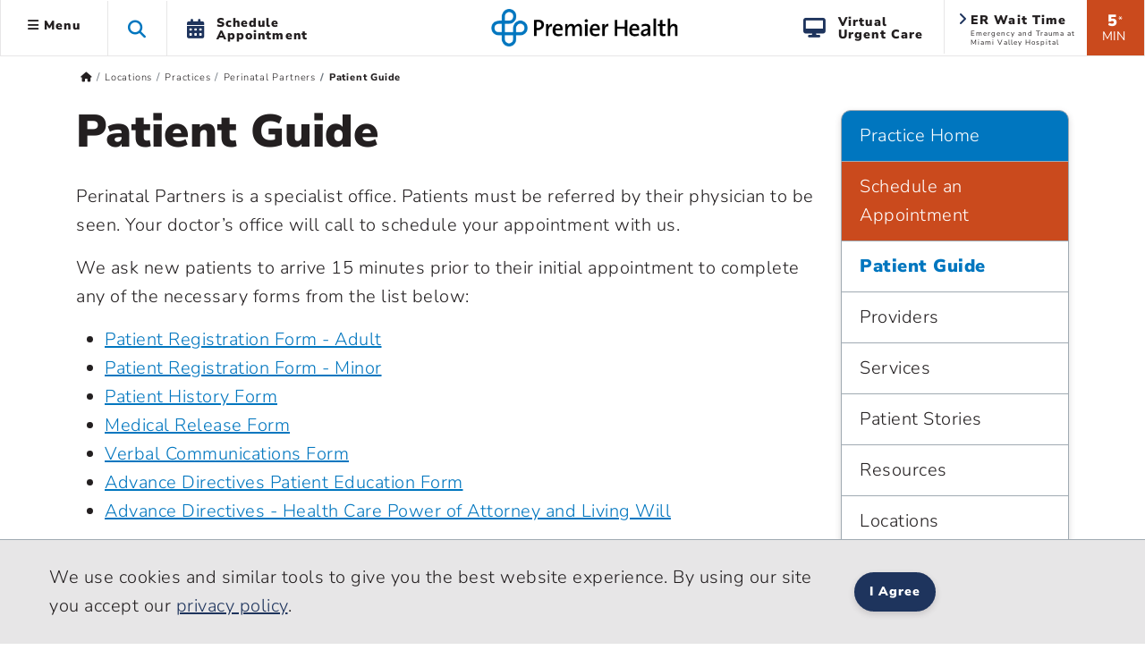

--- FILE ---
content_type: text/html; charset=utf-8
request_url: https://www.premierhealth.com/perinatal-partners/patient-guide
body_size: 22623
content:
 <!DOCTYPE html> <html lang="en" xmlns="http://www.w3.org/1999/xhtml"> <head> <meta charset="utf-8"> <meta name="viewport" content="width=device-width, initial-scale=1, viewport-fit=cover"> <title>
	Patient Guide - Perinatal Partners | Premier Health
</title> <meta name="format-detection" content="telephone=no"> <meta name="theme-color" content="#0076bf"> <meta http-equiv="X-UA-Compatible" content="IE=edge"> <meta name="silktide-cms" content="eyJlZGl0b3JVcmwiOiJodHRwczovL3d3dy5wcmVtaWVyaGVhbHRoLmNvbS9TaXRlZmluaXR5L2FkbWluYXBwL3BhZ2VzL3BlcmluYXRhbC1wYXJ0bmVycy9wYXRpZW50LWd1aWRlL0FjdGlvbi9FZGl0In0="> <link rel="preconnect" href="https://www.googletagmanager.com/"> <link rel="preconnect" href="https://www.google-analytics.com/"> <link rel="preconnect" href="https://js.monitor.azure.com/"> <link rel="preconnect" href="https://premierhealth.azureedge.net/"> <link rel="preconnect" href="https://perfanalytics.com/"> <link rel="preconnect" href="https://api.perfanalytics.com/"> <link rel="preconnect" href="https://a6147442509348864.cdn.optimizely.com/"> <link rel="dns-prefetch" href="https://www.googletagmanager.com/"> <link rel="dns-prefetch" href="https://www.google-analytics.com/"> <link rel="dns-prefetch" href="https://js.monitor.azure.com/"> <link rel="dns-prefetch" href="https://premierhealth.azureedge.net/"> <link rel="dns-prefetch" href="https://perfanalytics.com/"> <link rel="dns-prefetch" href="https://api.perfanalytics.com/"> <link rel="dns-prefetch" href="https://a6147442509348864.cdn.optimizely.com/"> <link rel="shortcut icon" sizes="196x196" href="/Content/Icons/favicon-196x196.png"> <link rel="icon" type="image/png" href="/Content/Icons/favicon-196x196.png" sizes="196x196" /> <link rel="icon" type="image/png" href="/Content/Icons/favicon-195.png" sizes="195x195"> <link rel="icon" type="image/png" href="/Content/Icons/favicon-96x96.png" sizes="96x96" /> <link rel="icon" type="image/png" href="/Content/Icons/favicon-32x32.png" sizes="32x32" /> <link rel="icon" type="image/png" href="/Content/Icons/favicon-16x16.png" sizes="16x16" /> <link rel="icon" type="image/png" href="/Content/Icons/favicon-128.png" sizes="128x128" /> <link rel="icon" type="image/png" href="/Content/Icons/favicon-96.png" sizes="96x96"> <link rel="apple-touch-icon-precomposed" sizes="57x57" href="/Content/Icons/apple-touch-icon-57x57.png" /> <link rel="apple-touch-icon-precomposed" sizes="114x114" href="/Content/Icons/apple-touch-icon-114x114.png" /> <link rel="apple-touch-icon-precomposed" sizes="72x72" href="/Content/Icons/apple-touch-icon-72x72.png" /> <link rel="apple-touch-icon-precomposed" sizes="144x144" href="/Content/Icons/apple-touch-icon-144x144.png" /> <link rel="apple-touch-icon-precomposed" sizes="60x60" href="/Content/Icons/apple-touch-icon-60x60.png" /> <link rel="apple-touch-icon-precomposed" sizes="120x120" href="/Content/Icons/apple-touch-icon-120x120.png" /> <link rel="apple-touch-icon-precomposed" sizes="76x76" href="/Content/Icons/apple-touch-icon-76x76.png" /> <link rel="apple-touch-icon-precomposed" sizes="152x152" href="/Content/Icons/apple-touch-icon-152x152.png" /> <link rel="apple-touch-icon-precomposed" sizes="180x180" href="/Content/Icons/favicon-180.png"> <link rel="apple-touch-icon" sizes="228x228" href="/Content/Icons/favicon-228.png"> <meta name="application-name" content="Premier Health" /> <meta name="msapplication-TileColor" content="#ffffff" /> <meta name="msapplication-TileImage" content="/Content/Icons/mstile-144x144.png" /> <meta name="msapplication-square70x70logo" content="/Content/Icons/mstile-70x70.png" /> <meta name="msapplication-square150x150logo" content="/Content/Icons/mstile-150x150.png" /> <meta name="msapplication-wide310x150logo" content="/Content/Icons/widetile.png" /> <meta name="msapplication-square310x310logo" content="/Content/Icons/mstile-310x310.png" /> <meta property="og:url" content="https://www.premierhealth.com/perinatal-partners/patient-guide" /> <link rel="canonical" href="https://www.premierhealth.com/perinatal-partners/patient-guide" /> <meta property="fb:app_id" content="126077234707751" /> <meta property="og:locale" content="en_US" /> <script type="text/javascript">
!(function (cfg){function e(){cfg.onInit&&cfg.onInit(i)}var S,u,D,t,n,i,C=window,x=document,w=C.location,I="script",b="ingestionendpoint",E="disableExceptionTracking",A="ai.device.";"instrumentationKey"[S="toLowerCase"](),u="crossOrigin",D="POST",t="appInsightsSDK",n=cfg.name||"appInsights",(cfg.name||C[t])&&(C[t]=n),i=C[n]||function(l){var d=!1,g=!1,f={initialize:!0,queue:[],sv:"7",version:2,config:l};function m(e,t){var n={},i="Browser";function a(e){e=""+e;return 1===e.length?"0"+e:e}return n[A+"id"]=i[S](),n[A+"type"]=i,n["ai.operation.name"]=w&&w.pathname||"_unknown_",n["ai.internal.sdkVersion"]="javascript:snippet_"+(f.sv||f.version),{time:(i=new Date).getUTCFullYear()+"-"+a(1+i.getUTCMonth())+"-"+a(i.getUTCDate())+"T"+a(i.getUTCHours())+":"+a(i.getUTCMinutes())+":"+a(i.getUTCSeconds())+"."+(i.getUTCMilliseconds()/1e3).toFixed(3).slice(2,5)+"Z",iKey:e,name:"Microsoft.ApplicationInsights."+e.replace(/-/g,"")+"."+t,sampleRate:100,tags:n,data:{baseData:{ver:2}},ver:4,seq:"1",aiDataContract:undefined}}var h=-1,v=0,y=["js.monitor.azure.com","js.cdn.applicationinsights.io","js.cdn.monitor.azure.com","js0.cdn.applicationinsights.io","js0.cdn.monitor.azure.com","js2.cdn.applicationinsights.io","js2.cdn.monitor.azure.com","az416426.vo.msecnd.net"],k=l.url||cfg.src;if(k){if((n=navigator)&&(~(n=(n.userAgent||"").toLowerCase()).indexOf("msie")||~n.indexOf("trident/"))&&~k.indexOf("ai.3")&&(k=k.replace(/(\/)(ai\.3\.)([^\d]*)$/,function(e,t,n){return t+"ai.2"+n})),!1!==cfg.cr)for(var e=0;e<y.length;e++)if(0<k.indexOf(y[e])){h=e;break}var i=function(e){var a,t,n,i,o,r,s,c,p,u;f.queue=[],g||(0<=h&&v+1<y.length?(a=(h+v+1)%y.length,T(k.replace(/^(.*\/\/)([\w\.]*)(\/.*)$/,function(e,t,n,i){return t+y[a]+i})),v+=1):(d=g=!0,o=k,c=(p=function(){var e,t={},n=l.connectionString;if(n)for(var i=n.split(";"),a=0;a<i.length;a++){var o=i[a].split("=");2===o.length&&(t[o[0][S]()]=o[1])}return t[b]||(e=(n=t.endpointsuffix)?t.location:null,t[b]="https://"+(e?e+".":"")+"dc."+(n||"services.visualstudio.com")),t}()).instrumentationkey||l.instrumentationKey||"",p=(p=p[b])?p+"/v2/track":l.endpointUrl,(u=[]).push((t="SDK LOAD Failure: Failed to load Application Insights SDK script (See stack for details)",n=o,r=p,(s=(i=m(c,"Exception")).data).baseType="ExceptionData",s.baseData.exceptions=[{typeName:"SDKLoadFailed",message:t.replace(/\./g,"-"),hasFullStack:!1,stack:t+"\nSnippet failed to load ["+n+"] -- Telemetry is disabled\nHelp Link: https://go.microsoft.com/fwlink/?linkid=2128109\nHost: "+(w&&w.pathname||"_unknown_")+"\nEndpoint: "+r,parsedStack:[]}],i)),u.push((s=o,t=p,(r=(n=m(c,"Message")).data).baseType="MessageData",(i=r.baseData).message='AI (Internal): 99 message:"'+("SDK LOAD Failure: Failed to load Application Insights SDK script (See stack for details) ("+s+")").replace(/\"/g,"")+'"',i.properties={endpoint:t},n)),o=u,c=p,JSON&&((r=C.fetch)&&!cfg.useXhr?r(c,{method:D,body:JSON.stringify(o),mode:"cors"}):XMLHttpRequest&&((s=new XMLHttpRequest).open(D,c),s.setRequestHeader("Content-type","application/json"),s.send(JSON.stringify(o))))))},a=function(e,t){g||setTimeout(function(){!t&&f.core||i()},500),d=!1},T=function(e){var n=x.createElement(I),e=(n.src=e,cfg[u]);return!e&&""!==e||"undefined"==n[u]||(n[u]=e),n.onload=a,n.onerror=i,n.onreadystatechange=function(e,t){"loaded"!==n.readyState&&"complete"!==n.readyState||a(0,t)},cfg.ld&&cfg.ld<0?x.getElementsByTagName("head")[0].appendChild(n):setTimeout(function(){x.getElementsByTagName(I)[0].parentNode.appendChild(n)},cfg.ld||0),n};T(k)}try{f.cookie=x.cookie}catch(p){}function t(e){for(;e.length;)!function(t){f[t]=function(){var e=arguments;d||f.queue.push(function(){f[t].apply(f,e)})}}(e.pop())}var r,s,n="track",o="TrackPage",c="TrackEvent",n=(t([n+"Event",n+"PageView",n+"Exception",n+"Trace",n+"DependencyData",n+"Metric",n+"PageViewPerformance","start"+o,"stop"+o,"start"+c,"stop"+c,"addTelemetryInitializer","setAuthenticatedUserContext","clearAuthenticatedUserContext","flush"]),f.SeverityLevel={Verbose:0,Information:1,Warning:2,Error:3,Critical:4},(l.extensionConfig||{}).ApplicationInsightsAnalytics||{});return!0!==l[E]&&!0!==n[E]&&(t(["_"+(r="onerror")]),s=C[r],C[r]=function(e,t,n,i,a){var o=s&&s(e,t,n,i,a);return!0!==o&&f["_"+r]({message:e,url:t,lineNumber:n,columnNumber:i,error:a,evt:C.event}),o},l.autoExceptionInstrumented=!0),f}(cfg.cfg),(C[n]=i).queue&&0===i.queue.length?(i.queue.push(e),i.trackPageView({})):e();})({
src: "https://js.monitor.azure.com/scripts/b/ai.3.gbl.min.js",
// name: "appInsights",
// ld: 0,
// useXhr: 1,
crossOrigin: "anonymous",
// onInit: null,
// cr: 0,
cfg: { // Application Insights Configuration
            connectionString: "InstrumentationKey=dea76b3a-307c-493a-bb6e-4dad45ea5cb3;IngestionEndpoint=https://eastus-8.in.applicationinsights.azure.com/;LiveEndpoint=https://eastus.livediagnostics.monitor.azure.com/"
        }
    });
    window.appInsights.trackPageView();
</script> <script>
    //Google
    (function (w, d, s, l, i) {
        w[l] = w[l] || []; w[l].push({
            'gtm.start':
                new Date().getTime(), event: 'gtm.js'
        }); var f = d.getElementsByTagName(s)[0],
            j = d.createElement(s), dl = l != 'dataLayer' ? '&l=' + l : ''; j.async = true; j.src =
                'https://www.googletagmanager.com/gtm.js?id=' + i + dl; f.parentNode.insertBefore(j, f);
    })(window, document, 'script', 'dataLayer', 'GTM-KH2DJS');
 

    //FreshPaint
    (function () { function p(r, e) { (e == null || e > r.length) && (e = r.length); for (var t = 0, a = new Array(e); t < e; t++)a[t] = r[t]; return a } function v(r) { if (Array.isArray(r)) return p(r) } function h(r) { if (typeof Symbol != "undefined" && r[Symbol.iterator] != null || r["@iterator"] != null) return Array.from(r) } function A() { throw new TypeError("Invalid attempt to spread non-iterable instance.\nIn order to be iterable, non-array objects must have a [Symbol.iterator]() method.") } function I(r, e) { if (r) { if (typeof r == "string") return p(r, e); var t = Object.prototype.toString.call(r).slice(8, -1); if (t === "Object" && r.constructor && (t = r.constructor.name), t === "Map" || t === "Set") return Array.from(t); if (t === "Arguments" || /^(?:Ui|I)nt(?:8|16|32)(?:Clamped)?Array$/.test(t)) return p(r, e) } } function y(r) { return v(r) || h(r) || I(r) || A() } var E = function (r, e) { if (!e.__SV) { try { var t, a, m = window.location, c = m.hash, x = function (n, o) { return t = n.match(new RegExp(o + "=([^&]*)")), t ? t[1] : null }; c && x(c, "fpState") && (a = JSON.parse(decodeURIComponent(x(c, "fpState"))), a.action === "fpeditor" && (window.sessionStorage.setItem("_fpcehash", c), history.replaceState(a.desiredHash || "", r.title, m.pathname + m.search))) } catch (S) { } e.__loaded = !1, e.config = !1, e.__SV = 2, window.freshpaint = new Proxy(e, { get: function (n, o) { return n[o] !== void 0 ? n[o] : o === "init" ? function (l, u, i) { var _, d; (_ = n)[d = "_i"] || (_[d] = []), n._i.push([l, u || {}, i || "freshpaint"]) } : function () { for (var l = arguments.length, u = new Array(l), i = 0; i < l; i++)u[i] = arguments[i]; var _ = [o].concat(y(u)); return n.push(_), new Proxy(_, { get: function (f, w) { return f[w] ? f[w] : function () { for (var b = arguments.length, g = new Array(b), s = 0; s < b; s++)g[s] = arguments[s]; f.length = 0, f.push([o].concat(y(u))), f.push([w].concat(y(g))) } } }) } } }) } }; E(document, window.freshpaint || []); })();
    freshpaint.init("3517d3a4-ca04-4550-aa91-6b324aad2933");
    freshpaint.page();

</script> <script src="https://freshpaint-cdn.com/js/3517d3a4-ca04-4550-aa91-6b324aad2933/freshpaint.js"></script> <link href="/ResourcePackages/Bootstrap5/assets/dist/css/main.min.css?package=Bootstrap5" rel="stylesheet" type="text/css" /><link href="/Content/Styles/PremierHealth.main.min.css?v=20260116&amp;package=Bootstrap5" rel="stylesheet" type="text/css" /><link href="/Content/Styles/bootstrap4-toggle.min.css?package=Bootstrap5" rel="stylesheet" type="text/css" /><link href="/Content/Fonts/FontAwesome/css/all.min.css?package=Bootstrap5" rel="stylesheet" type="text/css" /><link href="/Content/Fonts/PremierIcon/styles8.min.css?package=Bootstrap5" rel="stylesheet" type="text/css" /> <script type="text/javascript" src="https://cdn.optimizely.com/js/6147442509348864.js"></script><script type="text/javascript">
window.HYRO_WIDGET_ID = "0a5be277-36ff-4a37-8745-6bc9a9d4a5da"; (function() { const f = function() { const d = document; const l = d.createElement('script'); l.type = 'text/javascript'; l.async = true; l.src = 'https://api.airbud.io/widgets/widget.js?id='
 + window.HYRO_WIDGET_ID; const x = d.getElementsByTagName('script')[0]; x.parentNode.insertBefore(l, x); }; window.addEventListener('load', f, false); })();
</script><meta name="Generator" content="Sitefinity 15.4.8622.0 DX" /><meta property="og:title" content="Patient Guide - Perinatal Partners | Premier Health" /><meta property="og:description" content="Perinatal Partners specializes in providing obstetrical care for high-risk pregnancies. " /><meta property="og:image" content="https://www.premierhealth.com/Content/Icons/apple-touch-icon-228x228.png" /><meta property="og:image:height" content="228" /><meta property="og:image:width" content="228" /><meta property="og:image:alt" content="Premier Health" /><meta property="og:type" content="website" /><meta name="description" content="Perinatal Partners specializes in providing obstetrical care for high-risk pregnancies. " /></head> <body> <noscript> <iframe src="https://www.googletagmanager.com/ns.html?id=GTM-KH2DJS"
                height="0" width="0" style="display:none;visibility:hidden"></iframe> </noscript> <script src="/ScriptResource.axd?d=6DQe8ARl7A9TiuWej5ttCra3Skn203CZ6GuJ27Af6VU_d8tthtm2esmBUauUNcjbVlr25CI51brx_3WMWIFTdtW-XPMegVb2UaqTw_UwMUolgpOSQaSxrn2ov-k4PcMKglmD7c4PobgOomJvCd3_7kwX5rnS1Ih45agJi6C33kjmcEjx0&amp;t=ffffffff9fd99265" type="text/javascript"></script><script src="/ScriptResource.axd?d=74FHISOx3fOPKwLxL0RMYiCdfR6rJsro675aAjdvCE1CMarYiHuVuCI5BKzN0LYX5DcwcGo1vZGdCTU5PlJamiFwQe6Q-W72ATjIiwvEoBGmRrRxGIbb5JYtpEP1spyLhGTr_M94NUAue9YmBuBkgAhXVrik_o_R9YhwGiM1rJs0E4Lv0&amp;t=ffffffff9fd99265" type="text/javascript"></script> <style>
        .notification-container {
            margin-top: 1px;
        }

        .notification-warning {
            margin-top: -15px;
            margin-bottom: -15px;
            color: #fff;
        }

            .notification-warning, .notification-warning p {
                color: #fff;
                margin-bottom: 0;
            }
    </style> <header class="sticky-top"> <a href="#mainContent" class="skip">Skip to main content</a> <div class="sticky-schedule-app"> <a href="/patient-and-visitor-guide/patient-guide/schedule-your-appointment" class="  log-ga-from-nav" data-category="Global Nav" data-action="Click" data-label="Schedule Appointment Mobile" aria-label="Schedule Appointment Mobile"><i class="fas fa-calendar-alt"></i><span>Schedule Appointment</span></a> </div> <div class="container-fluid  "> <div class="row  align-items-center" style="border-bottom: #e7e6e7 1px solid; background-color: #fff; "> <div class="col-lg-5 col-3  header-left clearfix"> 


 
<ul class="nav main-menu ">
    <li id="siteMainMenuParent" class="nav-item dropdown  ">
        <a class="site-main-menu nav-link dropdown-toggle d-none d-lg-block log-ga-from-nav "    data-bs-toggle="dropdown" href="#" role="button" aria-haspopup="true" aria-expanded="false" data-category="Global Nav" data-action="Click" data-label="Hamburger" data-bs-reference="parent"><i id="main-menu-icon" class="fas fa-bars"></i> Menu</a>
        <a class="site-main-menu nav-link dropdown-toggle main-menu-mobile d-lg-none log-ga-from-nav "  data-bs-toggle="dropdown" href="#" role="button" aria-haspopup="true" aria-expanded="false" data-category="Global Nav" data-action="Click" data-label="Hamburger" aria-label="Menu" data-bs-reference="parent"><i class="fas fa-bars"></i></a>
        <div id="siteMainMenu" class="dropdown-menu text-left dropdown-menu-left">
        <a class="dropdown-item   log-ga-from-nav" href="/find-a-doctor/Home/find-a-doctor" target="_self" data-category="Main Site Menu" data-action="Click" data-label="Find a Doctor">Find a Doctor</a>
        <a class="dropdown-item   log-ga-from-nav" href="https://mychart.premierhealthpartners.org/mychart/" target="_self" data-category="Main Site Menu" data-action="Click" data-label="Go to MyChart">Go to MyChart</a>
        <a class="dropdown-item   log-ga-from-nav" href="/about-premier/contact-us" target="_self" data-category="Main Site Menu" data-action="Click" data-label="Contact Us">Contact Us</a>
        <a class="dropdown-item   log-ga-from-nav" href="/news-and-events/classes-and-events" target="_self" data-category="Main Site Menu" data-action="Click" data-label="Find a Class or Event">Find a Class or Event</a>
        <a class="dropdown-item   log-ga-from-nav" href="/patient-and-visitor-guide/patient-guide/costs-and-insurance/pay-my-bill" target="_self" data-category="Main Site Menu" data-action="Click" data-label="Pay My Bill">Pay My Bill</a>
        <a class="dropdown-item   log-ga-from-nav" href="/healthcare-professionals/physician-connect/refer-a-patient" target="_self" data-category="Main Site Menu" data-action="Click" data-label="Refer a Patient">Refer a Patient</a>
        <div class="dropdown-divider"></div>
        <a class="dropdown-item   log-ga-from-nav" href="/locations" target="_self" data-category="Main Site Menu" data-action="Click" data-label="Locations">Locations</a>
        <a class="dropdown-item   log-ga-from-nav" href="/services" target="_self" data-category="Main Site Menu" data-action="Click" data-label="Services">Services</a>
        <a class="dropdown-item   log-ga-from-nav" href="/patient-and-visitor-guide" target="_self" data-category="Main Site Menu" data-action="Click" data-label="Patient and Visitor Guide">Patient and Visitor Guide</a>
        <a class="dropdown-item   log-ga-from-nav" href="/your-health" target="_self" data-category="Main Site Menu" data-action="Click" data-label="Your Health">Your Health</a>
        <div class="dropdown-divider"></div>
        <a class="dropdown-item   log-ga-from-nav" href="/about-premier" target="_self" data-category="Main Site Menu" data-action="Click" data-label="About Premier Health">About Premier Health</a>
        <a class="dropdown-item   log-ga-from-nav" href="/news-and-events/news" target="_self" data-category="Main Site Menu" data-action="Click" data-label="News">News</a>
        <a class="dropdown-item   log-ga-from-nav" href="/about-premier/ways-to-help" target="_self" data-category="Main Site Menu" data-action="Click" data-label="Ways to Help">Ways to Help</a>
        <a class="dropdown-item   log-ga-from-nav" href="/healthcare-professionals" target="_self" data-category="Main Site Menu" data-action="Click" data-label="Health Care Professionals">Health Care Professionals</a>
        <a class="dropdown-item   log-ga-from-nav" href="/healthcare-professionals/careers" target="_self" data-category="Main Site Menu" data-action="Click" data-label="Careers">Careers</a>
        </div>
    </li>
    <li class="nav-item search-toggle   d-none d-lg-block" role="button" aria-label="Search this site">
        <span class="fa fa-search"></span>
    </li>
    <li class="nav-item dropdown schedule-appt h-100 d-none d-lg-block" role="button">
        <a href="/patient-and-visitor-guide/patient-guide/schedule-your-appointment" class="nav-link nav-schedule-appointment log-ga-from-nav" data-category="Global Nav" data-action="Click" data-label="Schedule Appt.">
            <div class="d-table-cell align-middle"><i class="fas fa-calendar-alt"></i></div>
            <div class="d-table-cell align-middle">Schedule<br>Appointment</div>
        </a>
    </li>
</ul>


<script>
    $('#siteMainMenuParent').on('show.bs.dropdown', function () {
        //console.log('open');
        $("#siteMainMenu").show();
        var menuWidth = document.getElementById("siteMainMenu").offsetWidth;
        $("#siteMainMenu").hide();
        //Since it doesn't seem possible to relate a popper to a specific element in BS5 data annotations, this will hack it
        setTimeout(function () {
            popperInstance = Popper.createPopper(document.querySelector("#topAttach"), document.querySelector("#siteMainMenu"), {
                modifiers: [
                    {
                        name: 'offset',
                        options: {
                            offset: [menuWidth/2, 2],
                        },
                    },
                ],
            });
            $("#siteMainMenu").show();

        },100);
        $('#main-menu-icon').removeClass('fa-bars');
        $('#main-menu-icon').addClass('fa-times'); 
        $("html, body").animate({ scrollTop: 0 }, 500);

    })

    $('#siteMainMenuParent').on('hide.bs.dropdown', function () {
        //console.log('close');
        $('#main-menu-icon').removeClass('fa-times'); 
        $('#main-menu-icon').addClass('fa-bars'); 
        $("#siteMainMenu").hide();
    })
    $('#siteMainMenuParent').on('click', function () {
        //console.log('close2');
        if (!$("#siteMainMenu").hasClass("show")) {
            $('#main-menu-icon').removeClass('fa-times'); 
        }
    })
</script>

 </div> <div class="col-lg-2 col-6  text-center"> 

<div >
    <div ><a href="/home"><img sf-image-responsive="true" src="https://premierhealth.azureedge.net/img/images/default-source/default-album/g_logo-1.png?sfvrsn=fc0096c1_4" alt="Premier Health | Home" class="logo" sf-size="3867"></a></div>
</div>



 </div> <div class="col-lg-5 col-3    header-right  clearfix"> 


    <div class="wait-min align-middle float-right text-center d-none d-lg-block log-ga-from-nav " data-bs-toggle="modal" data-bs-target="#LocationsModal" data-category="Global Nav" data-action="Click" data-label="ER Wait Time">
            <span>5</span><span class="disclaimer align-top">*</span><br /><span class="min">MIN</span>
    </div>
    <a href="#LocationsModal" data-bs-toggle="modal" data-bs-target="#LocationsModal" class="log-ga-from-nav  " data-category="Global Nav" data-action="Click" data-label="ER Wait Time">
        <div class="er-map align-middle float-right d-none d-lg-block wider animated fadeIn">
            <i class="fas fa-angle-right"></i>
            <p class="title">ER Wait Time</p>
            <p id="pAddr1" class="address">Emergency and Trauma at Miami Valley Hospital</p>
        </div>
    </a>

<div >
    <div ><a class="search-toggle search-toggle-mobile float-right d-lg-none" data-sf-ec-immutable="" aria-label="Search this site" role="button"><span class="fa fa-search"></span></a>
<ul class="nav main-menu float-right d-lg-block d-md-none"><li class="nav-item dropdown schedule-appt h-100 d-none d-lg-block"><a href="/patient-and-visitor-guide/patient-guide/virtual-care-options/virtual-urgent-care" data-category="Global Nav" data-label="Virtual Urgent Care" class="nav-link nav-schedule-appointment log-ga-from-nav" data-action="Click"><div class="d-table-cell align-middle"><em class="fa fa-desktop" style="padding-right: 12px; font-size: 22px; color: rgba(30, 52, 93, 1); padding-bottom: 2px"></em></div><div class="d-table-cell align-middle">Virtual<br data-sf-ec-immutable="">Urgent Care</div></a>
 </li></ul></div>
</div> </div> </div> </div> <div class="col-md-12 search-dropdown closed"> 


<link href="/Content/Styles/search.min.css" rel="stylesheet" />
<style>
    .homepage-global-search {
        font-size: 35px;
        line-height: 56px;
        top: 20px;
        position: absolute;
        z-index: 15;
        left: 25px;
    }

    .search-dropdown div div .homepage-global-search {
        left: -50px;
    }

    @media (max-width: 1000px) {
        .search-label {
            font-size: 24px !important;
            padding-left: 60px !important;
            padding-top: 30px !important;
        }

        .homepage-global-search {
            font-size: 24px !important;
        }
    }

    @media (max-width: 600px) {
        .homepage-global-search {
            top: 10px !important;
        }

        .global-search-box {
            padding-left: 60px !important;
        }

        .search-label {
            padding-left: 60px !important;
            padding-top: 15px !important;
            font-size: 20px !important;
        }
    }
</style>
<div class="search-wrapper">
    <div class="global-search">
        <span class="fa fa-search homepage-global-search"></span>
        <div class="search-label"></div>
        <input type="search" title="Search input"
               id="9f373934-caf4-4842-b14f-aedc334ca9b4" class="global-search-box"
               data-SearchType="Pop - Down Search" value=""
               autocomplete="off" aria-label="Search Box" />
        <span class="search-clear search-icon"><span class="left-cross"></span><span class="right-cross"></span></span>
        <div class="loading">
            <img src="/Content/images/loading.gif" alt="Loading"  loading="lazy"  />
        </div>
    </div>
    <div class="hcpSwitch" style="display: none;padding-top:25px;">
        <div class="form-check form-switch load-more filter-toggles" style="padding-bottom:0;">
            <input type="checkbox" class="form-check-input hcpToggle" role="switch" id="hcpToggle">
            <label class="custom-control-label" for="hcpToggle">I am a health care professional</label>
        </div>
    </div>
    <div class="autocomplete-result">
        <div class="did-you-mean" style="display: none;"></div>
        <div class="results">
            <div class="featured-results" style="display: none; height:fit-Content"></div>
            <div id="resultsRow1" class="content-type-results results-row-1"></div>
        </div>
        <div class="results">
            <div id="resultsRow2" class="content-type-results d-none no-featured-results results-row-2"></div>
            <input type="hidden" class="hiddenFlag" id="hiddenFlag" />
        </div>
        <div class="autocomplete-footer">
            <a href="/search?indexCatalogue=sitesearch" class="btn btn-orange">View All Results</a>
        </div>
    </div>
</div>
<input type="hidden" value="SiteSearch" id="indexName" />
<input type="hidden" id="sitesearch" value="SiteSearch" />
<input type="hidden" id="hcpsearch" value="" />
<input type="hidden" id="hasHCPIndex" value="false" />
 </div> </header> <div id="notification-container" class="  notification-container  "> <div class="notification-title"> <div class="max_min_button"> <span id="title" class="pr-2"></span> <i id="icon" aria-hidden="true" class="fa fa-minus-square"></i> </div> </div> <div id="notification-warning" class="notification-warning">
</div> </div> <script type="text/javascript">

            if (document.getElementById("notification-warning").innerHTML.trim() === "") {
                //  $(".notification-container").hide();
                document.getElementById("notification-container").style.display = "none";
            }
        </script> <main role="main" class="home bookmarkAnchor notHome" id="mainContent"> <div id="topAttach" style="width:0px;"></div> <div class="container"> <div class="row bread "> <div class="col-lg-12"> 


<div>
    <nav aria-label="Full path to the current page">
        <ol class="sf-breadscrumb breadcrumb">

                    <li class="breadcrumb-item">
                        <a href="/" aria-label="Premierhealth.com Home Page">
                                <span class='fas fa-home'></span>
                        </a>
                    </li>
                    <li class="breadcrumb-item">
                        <a href="/locations" aria-label="Home &gt; Locations">
Locations                        </a>
                    </li>
                    <li class="breadcrumb-item">
                        <a href="/locations/practices" aria-label="Home &gt; Locations &gt; Practices">
Practices                        </a>
                    </li>
                    <li class="breadcrumb-item">
                        <a href="/perinatal-partners" aria-label="Home &gt; Locations &gt; Practices &gt; Perinatal Partners">
Perinatal Partners                        </a>
                    </li>
                    <li class="breadcrumb-item active" aria-current="page">
Patient Guide                    </li>
            
        </ol>
    </nav>
</div>
<div>
    <div class=" breadcrumb-mobile-nav col-12">

    </div>
</div>
<script type="application/ld+json">{"@context":"https://schema.org/","@type":"BreadcrumbList","itemListElement":[{"@type":"ListItem","position":0,"name":"Home","item":"/"},{"@type":"ListItem","position":1,"name":"Locations","item":"/locations"},{"@type":"ListItem","position":2,"name":"Practices","item":"/locations/practices"},{"@type":"ListItem","position":3,"name":"Perinatal Partners","item":"/perinatal-partners"},{"@type":"ListItem","position":4,"name":"Patient Guide"}]}</script>
 </div> </div> <div class="row main"> <div class="col-lg-12"> 
<div class="row" data-sf-element="Row">
    <div id="MainContent_T7B890509001_Col00" class="sf_colsIn col-lg-9" data-sf-element="Column 1" data-placeholder-label="PracticeContent">
<div >
    <div ><h1>Patient Guide</h1><p>Perinatal Partners is a specialist office. Patients must be referred by their physician to be seen. Your doctor’s office will call to schedule your appointment with us.</p></div>
</div>
<div >
    <div ><p>We ask new patients to arrive 15 minutes prior to their initial appointment to complete any of the necessary forms from the list below:&nbsp;</p><ul><li><a href="/docs/default-source/premier-physician-network/phn-registration-form.pdf?sfvrsn=4f36e891_14" target="_blank">Patient Registration Form - Adult</a></li><li><a href="/docs/default-source/premier-physician-network/minor-registration-form.pdf?sfvrsn=58f80cc8_8" target="_blank">Patient Registration Form - Minor</a></li><li><a href="/docs/default-source/premier-physician-network/health-history-form-questionnaire.pdf?sfvrsn=62dee3ed_6">Patient History Form</a></li><li><a href="/docs/default-source/premier-physician-network/medical-release.pdf?sfvrsn=d24c94d4_21" target="_blank">Medical Release Form</a></li><li><a href="/docs/default-source/premier-physician-network/permission-verbal-communications_print-(1).pdf?sfvrsn=4e5cd95a_16" target="_blank">Verbal Communications Form</a></li><li><a href="/docs/default-source/premier-physician-network/advanced-directives.pdf?sfvrsn=141ca686_12" target="_blank">Advance Directives Patient Education Form</a></li><li><a href="https://www.ohiohospitals.org/News-Publications/Publications/Advance-Directives" target="_blank" data-sf-ec-immutable="" data-sf-marked="">Advance Directives - Health Care Power of Attorney and Living Will</a> </li></ul></div>
</div>
<div >
    <div ><p>To change or cancel your appointment, call the appropriate location at:</p><ul><li><strong>Miami Valley Hospital</strong>: <span class="telD">(937) 208-2516</span><a data-sf-ec-immutable="" class="telM" href="tel:937-208-2516">(937) 208-2516</a></li><li><strong>Miami Valley Hospital South</strong>: <span class="telD">(937) 424-9800</span><a data-sf-ec-immutable="" class="telM" href="tel:937-424-9800">(937) 424-9800</a></li><li><strong>Vandalia</strong>: <span class="telD">(937) 387-0930</span><a data-sf-ec-immutable="" class="telM" href="tel:937-387-0930">(937) 387-0930</a></li><li><strong>Perinatal Partners, Middletown</strong>: <span class="telD">(937) 439-0842</span><a data-sf-ec-immutable="" class="telM" href="tel:937-439-0842">(937) 439-0842</a></li><li><strong>Perinatal Partners, Mason</strong>: (937) 439-0842<a data-sf-ec-immutable="" class="telM" href="tel:937-439-0842">(937) 439-0842</a></li><li><strong>Perinatal Partners, Piqua</strong>:(937) 439-0842<a data-sf-ec-immutable="" class="telM" href="tel:937-439-0842">(937) 439-0842</a></li></ul><p>Established in 2000, Perinatal Partners is designed and staffed to provide a comprehensive array of services for all pregnancies and now stands as Dayton’s own, world-renowned expert in Maternal-Fetal Medicine. </p><p>Our board-certified specialists, nurses, sonographers, genetic counselors, administrative staff and dietitian are a team of skilled professionals dedicated to providing the answers you need. Prepared for high-risk pregnancies, we provide compassionate,
    expert care for all mothers so they and their babies can begin a healthy life together.</p><p>While our staff is always expanding our own depth of knowledge, Perinatal Partners is also focused on advancing medical education for others. Residents, interns and students pursuing careers in Maternal-Fetal Medicine, sonography, genetic counseling and
    nursing assist in providing care within the office and hospital settings.</p><p>In addition, our doctors are actively conducting clinical research, regularly publishing research papers and articles in national journals and medical publications.&nbsp; Dr. Sonek&nbsp;is a frequent lecturer on nuchal translucency, nasal bone screening
    and advances in prenatal diagnosis. He is currently presenting his new findings about prenatal ultrasound screening to the international medical community.</p><p>At Perinatal Partners, everything we do – from providing the answers you need, to conducting groundbreaking research, to supporting the future of Maternal-Fetal Medicine through medical education – is focused on keeping both mother and baby
    well throughout pregnancy. Most importantly, our team is dedicated to achieving a safe, successful delivery and welcoming a healthy child into the world.</p><h2>Perinatal Partners and Miami Valley Hospital are Pioneers in Maternal-Fetal Medicine</h2><p>If you are looking for the nation’s latest, leading-edge technology and the highly experienced professionals in <a data-sf-ec-immutable="" href="https://www.premierhealth.com/services/maternity/maternal-fetal-medicine">Maternal-Fetal Medicine (MFM)</a>,
 Miami Valley Hospital (MVH) is the place.</p><h2>What to Expect</h2><p>Please bring your insurance card and photo identification to your appointment. Any applicable co-pays are due at the time of service. If you are a self-pay patient, payment in full is required at the time of service.</p><h2>Billing &amp; Insurance</h2><p>Find a <a href="/patient-and-visitor-guide/patient-guide/costs-and-insurance/insurance">list of the major insurance plans accepted by most Premier Physician Network offices</a>.&nbsp; Perinatal Partners accepts most of these insurance plans.</p><p>Premier Physician Network customer service team is happy to answer any questions about billing and insurance you may have. Find detailed billing and insurance information in the&nbsp; <a href="/patient-and-visitor-guide/patient-guide/costs-and-insurance/billing">Premier Physician Network billing section</a>.</p><p>If you are self-pay, payment in full is expected at the time of service. We are able to offer a 25% prompt payment discount if payment is made at time of service.</p><p>We accept Visa, Mastercard, Discover and American Express. Please contact the Patient Accounts department at (937) 439-0842 ext. 105&nbsp;for additional information.</p><h2>Hospital Pre-Registration</h2><p>We encourage all mothers-to-be to pre-register for their birthing experiences. Taking the time to complete paperwork before you arrive to deliver your baby will make your check-in quicker, allowing us to have you in your room in less time. Pre-registration
    can be completed at your hospital's registration office or call <span class="telD">(937) 499-7364</span><a class="telM" href="tel:937-499-7364">(937) 499-7364</a> or <span class="telD">(855) 887-7364</span><a class="telM" href="tel:855-887-7364">(855) 887-7364</a>.</p></div>
</div>
    </div>
    <div id="MainContent_T7B890509001_Col01" class="sf_colsIn col-lg-3" data-sf-element="Column 2" data-placeholder-label="PracticeNav">


<div class="nav-container-right ">
    <nav>
        <div class="list-group list-group-root ">
        <div class="list-group-item list-group-item-action  list-group-item-primary list-nav-header  " title="Expand or collapse Perinatal Partners section ">
            <a class=" show-over-stretched-link list-nav-header-link " href="/perinatal-partners">Practice Home</a>
            <a id="togglenavigation" href="javascript:return false;" data-bs-toggle="collapse" data-bs-target=".list-nav-children" class="nav-toggle d-lg-none  stretched-link" aria-label="Expand or collapse Perinatal Partners section " role="button"><i class="nav-toggle fas fa-angle-left"></i>  </a>
        </div>
        <a class="list-group-item list-group-item-action list-nav-children  orange-link-background  log-ga-from-nav " href="/perinatal-partners/schedule-an-appointment" target="_self" title="Schedule an Appointment" data-category="Practice Nav" data-action="Perinatal Partners" data-label="Schedule an Appointment" aria-label="Practice Home > Schedule an Appointment ">Schedule an Appointment</a>
        <a class="list-group-item list-group-item-action list-nav-children active   log-ga-from-nav " href="/perinatal-partners/patient-guide" target="_self" title="Patient Guide" data-category="Practice Nav" data-action="Perinatal Partners" data-label="Patient Guide" aria-label="Practice Home > Patient Guide ">Patient Guide</a>
        <a class="list-group-item list-group-item-action list-nav-children    log-ga-from-nav " href="/perinatal-partners/providers" target="_self" title="Providers" data-category="Practice Nav" data-action="Perinatal Partners" data-label="Providers" aria-label="Practice Home > Providers ">Providers</a>
        <a class="list-group-item list-group-item-action list-nav-children    log-ga-from-nav " href="/perinatal-partners/services" target="_self" title="Services" data-category="Practice Nav" data-action="Perinatal Partners" data-label="Services" aria-label="Practice Home > Services ">Services</a>
        <a class="list-group-item list-group-item-action list-nav-children    log-ga-from-nav " href="/perinatal-partners/patient-stories" target="_self" title="Patient Stories" data-category="Practice Nav" data-action="Perinatal Partners" data-label="Patient Stories" aria-label="Practice Home > Patient Stories ">Patient Stories</a>
        <a class="list-group-item list-group-item-action list-nav-children    log-ga-from-nav " href="/perinatal-partners/resources" target="_self" title="Resources" data-category="Practice Nav" data-action="Perinatal Partners" data-label="Resources" aria-label="Practice Home > Resources ">Resources</a>
        <a class="list-group-item list-group-item-action list-nav-children    log-ga-from-nav " href="/perinatal-partners/locations" target="_self" title="Locations" data-category="Practice Nav" data-action="Perinatal Partners" data-label="Locations" aria-label="Practice Home > Locations ">Locations</a>
        <a class="list-group-item list-group-item-action list-nav-children    log-ga-from-nav " href="/perinatal-partners/contact-us" target="_self" title="Contact Us" data-category="Practice Nav" data-action="Perinatal Partners" data-label="Contact Us" aria-label="Practice Home > Contact Us ">Contact Us</a>
        </div>
    </nav>
</div>




<script>
    $(function () {
        var breakpoint = {};
        var currentBreakpoint;
        breakpoint.refreshValue = function () {
            this.value = window.getComputedStyle(document.querySelector('body'), ':before').getPropertyValue('content').replace(/\"/g, '');
        };

        var navigation = $(".nav-container-right");
        var sidebar = $(".nav-container-right").parents(".sf_colsIn")[0];
        var breadcrumb = $("div.breadcrumb-mobile-nav");

        $(window).resize(function () {
            breakpoint.refreshValue();

            if (currentBreakpoint != breakpoint.value) {
                currentBreakpoint = breakpoint.value;

                // nav and then buttons, and then full width
                if (breakpoint.value == 'mobile') {
                    $(breadcrumb).append($(navigation));
                    $(".list-nav-children ").addClass("collapse");
                    $(".list-nav-children ").removeClass("show");
                    $('.list-group.list-group-root > .list-group-item:first-child ').attr('style', ' border-bottom-left-radius: 11px; border-bottom-right-radius: 11px;  ');
                }
                else if (breakpoint.value == 'desktop') {
                    $(sidebar).append($(navigation));
                    $(".list-nav-children ").addClass("show");
                    $("#togglenavigation i.nav-toggle").removeClass("fa-angle-down");
                    $("#togglenavigation i.nav-toggle").addClass("fa-angle-left");
                    $('.list-group.list-group-root > .list-group-item:first-child ').attr('style', '   ');
                }
            }
        }).resize();
    });

    $('.list-nav-children').on('shown.bs.collapse', function () {
        $("#togglenavigation i.nav-toggle").removeClass("fa-angle-left");
        $("#togglenavigation i.nav-toggle").addClass("fa-angle-down");
        $('.list-group.list-group-root > .list-group-item:first-child ').attr('style', '   ');
    });

    $('.list-nav-children').on('hidden.bs.collapse', function () {
        $("#togglenavigation i.nav-toggle").removeClass("fa-angle-down");
        $("#togglenavigation i.nav-toggle").addClass("fa-angle-left");
        $('.list-group.list-group-root > .list-group-item:first-child ').attr('style', ' border-bottom-left-radius: 11px; border-bottom-right-radius: 11px;  ');
    });
</script>
    </div>
</div>
 </div> </div> </div> </main> <footer> <div class="container-fluid"> <div class="row "> <div class="col-lg-4  col-md-12   footer-actions"> 
<div id="FooterLeft_T67644C15022_Col00" class="sf_colsIn container text-center" data-sf-element="Container" data-placeholder-label="Container">
<div >
    <div ><a href="/home"><img sf-image-responsive="true" src="https://premierhealth.azureedge.net/img/images/default-source/default-album/g_logo-1.png?sfvrsn=fc0096c1_4" alt="Premier Health | Home" class="mw-100 h-auto logo-footer" sf-size="3867"></a> </div>
</div>
</div>
<div id="FooterLeft_T67644C15021_Col00" class="sf_colsIn container disclaimer" data-sf-element="Container" data-placeholder-label="Container">
<style>

    @media (max-width: 769px) {
        .wait-map.practice-location.location-search-result {
            text-align: center !important;
        }
    }
</style>
    <div class="container-fluid">

        <div class="wait-result">
            <div class="row pl-3">

                <a href="#LocationsModal" data-bs-toggle="modal" data-bs-target="#LocationsModal" class="log-ga-from-nav  " data-category="Footer" data-action="Click" data-label="ER Wait Time">
                    <div class="er-map align-middle  border-0" style="cursor:pointer;margin-left:auto;margin-right:auto;padding-left:0;">
                        <i class="fas fa-map-marker-alt"></i>
                        <p class="title">Set Your Location</p>
                    </div>
                </a>
            </div>
            <div class="row pl-3">
                <div class="col-7 disclaimer">
                            <a href="/services/emergency-and-trauma/emergency-services/miami-valley-hospital-emergency-centers">
                                Miami Valley Hospital Emergency and Level I Trauma Center
                            </a>
                        <div>
                            One Wyoming St.<br />Dayton, OH  45409
                        </div>
                        <span class="telD">(937) 208-8775</span>
                        <a href="tel:937-208-8775" class="telM">
                            (937) 208-8775
                        </a>
                </div>
                <div class="col-5 text-left">
                    <span class="label">
                        ER Wait Time:
                    </span><br />
                    <div class="wait-min align-middle float-left text-center d-lg-block log-ga-from-nav" data-bs-toggle="modal" data-bs-target="#LocationsModal" data-category="Footer" data-action="Click" data-label="ER Wait Time">

                            <span>5</span><span class="disclaimer align-top">*</span><br /><span class="min">MIN</span>
                    </div>
                </div>
            </div>
        </div>
        <div class="row">
            <div class="col-12 text-left">
                <a href="/services/emergency-and-trauma/locations-and-wait-times" class="view-service-link log-ga-from-nav" data-category="Footer" data-action="Click" data-label="View All ER Locations">View All ER Locations <i class="fas fa-angle-right"></i></a>
            </div>
        </div>
        <div class="row">
            <div class="col-12">
                <p class="disclaimer">
                    *The current wait time is an estimated wait time before a person sees a physician and is not a guarantee. It is based on patient activity (how many patients are being treated and the severity of their injuries) within the last hour, and it is subject
                    to change at any moment. <span class="warning">If you are experiencing an emergency, call 911.</span>
                </p>
                <p class="disclaimer  ">
                    Current wait times as of: 1/31/2026  6:40 PM
                </p>
            </div>
        </div>
    </div>

<div class="modal fade" id="LocationsModal" tabindex="-1" role="dialog" aria-labelledby="LocationsModalLabel" aria-hidden="true">
    <div class="modal-dialog modal-dialog-centered" role="document">
        <div class="modal-content">
            <div class="modal-header">
                <h2 class="modal-title" id="LocationsModalLabel" style="font-size: 22px !important">Emergency Center Wait Times</h2>
                <button type="button" class="close" data-bs-dismiss="modal" aria-label="Close">
                    <span aria-hidden="true" class="font-weight-bold">&times;</span>
                </button>
            </div>
            <div class="modal-body">
                <form method="post">
                    <div class="row location-search-results" style="padding-left:15px; padding-right:15px;">

                            <div class="col-md-6 wait-map practice-location location-search-result " data-index="0" data-sort="0">
                                    <img class="imgHeight" src='https://premierhealth.azureedge.net/img/images/default-source/default-album/atrium-m.tmb-small.webp?sfvrsn=29924b72_11' alt='Emergency and Trauma care at Atrium Medical Center located at One Medical Center Drive Middletown, Ohio 45005' loading='lazy' />
                                <input class="nameSort" type="hidden" value="Emergency and Trauma at Atrium Medical Center" />
                                <div class="info WTInfo">
                                    <div>
                                            <a href="/services/emergency-and-trauma/emergency-services/atrium-medical-center&#39;s-emergency-trauma-center" class="log-ga-from-nav " data-category="Wait Times Modal" data-action="Page Link" data-label="Atrium Medical Center Emergency and Level III Trauma Center">
                                                Atrium Medical Center Emergency and Level III Trauma Center
                                            </a>
                                    </div>

                                    <a class="address log-ga-from-nav" target="_blank" href="https://www.google.com/maps/search/One Medical Center Dr. Middletown, OH 45005" data-category="Wait Times Modal" data-action="Map Link" data-label="Atrium Medical Center Emergency and Level III Trauma Center">
                                        One Medical Center Dr.<br />Middletown, OH  45005
                                    </a>
                                    <div class="phone">
                                        <span class="telD">(513) 974-5017</span>
                                        <a href="tel:513-974-5017" class="telM">
                                            (513) 974-5017
                                        </a>
                                    </div>

                                    <div class="wait">
                                        Current Wait Time <span class="text-nowrap">4 Minutes<span class="warn">*</span></span>
                                    </div>
                                        <div class="mt-1 mb-1 font-weight-normal">Open 24 Hours</div>
                                </div>
                                <br />
                                <center>
                                        <input type="submit" name='BtnLocation_0' value="Set Default Location" class="btn btn-blue log-ga-from-nav" onclick="setERCookie('10400010050');this.form.submit();" data-bs-dismiss="modal" data-category="Wait Times Modal" data-action="Set Default Location" data-label="Atrium Medical Center Emergency and Level III Trauma Center" />

                                        <button type="button" class="btn btn-orange btn-omw log-ga-from-nav " style="margin-top:15px;" title="Let the Emergency and Trauma at Atrium Medical Center know you are on your way." onclick="bookOnlineER('10400010050');  return false;" data-backdrop="static">
                                            I'm On My Way
                                        </button>
                                </center>
                            </div>
                            <div class="col-md-6 wait-map practice-location location-search-result " data-index="1" data-sort="0">
                                    <img class="imgHeight" src='https://premierhealth.azureedge.net/img/images/default-source/default-album/4940cottonville-m-1.tmb-small.webp?sfvrsn=c86dc5db_12' alt='Emergency care at Miami Valley Hospital Jamestown Emergency Center 4940 Cottonville Road Jamestown Ohio, 45335' loading='lazy' />
                                <input class="nameSort" type="hidden" value="Emergency Center in Jamestown" />
                                <div class="info WTInfo">
                                    <div>
                                            <a href="/services/emergency-and-trauma/emergency-services/miami-valley-hospital-emergency-centers" class="log-ga-from-nav " data-category="Wait Times Modal" data-action="Page Link" data-label="Emergency Services at Miami Valley Hospital Jamestown Emergency Center">
                                                Emergency Services at Miami Valley Hospital Jamestown Emergency Center
                                            </a>
                                    </div>

                                    <a class="address log-ga-from-nav" target="_blank" href="https://www.google.com/maps/search/4940 Cottonville Road Jamestown, OH 45335" data-category="Wait Times Modal" data-action="Map Link" data-label="Emergency Services at Miami Valley Hospital Jamestown Emergency Center">
                                        4940 Cottonville Road<br />Jamestown, OH  45335
                                    </a>
                                    <div class="phone">
                                        <span class="telD">(937) 374-5280</span>
                                        <a href="tel:937-374-5280" class="telM">
                                            (937) 374-5280
                                        </a>
                                    </div>

                                    <div class="wait">
                                        Current Wait Time <span class="text-nowrap">No Wait<span class="warn">*</span></span>
                                    </div>
                                        <div class="mt-1 mb-1 font-weight-normal">Open 24 Hours</div>
                                </div>
                                <br />
                                <center>
                                        <input type="submit" name='BtnLocation_1' value="Set Default Location" class="btn btn-blue log-ga-from-nav" onclick="setERCookie('100025002');this.form.submit();" data-bs-dismiss="modal" data-category="Wait Times Modal" data-action="Set Default Location" data-label="Emergency Services at Miami Valley Hospital Jamestown Emergency Center" />

                                        <button type="button" class="btn btn-orange btn-omw log-ga-from-nav " style="margin-top:15px;" title="Let the Emergency Center in Jamestown know you are on your way." onclick="bookOnlineER('100025002');  return false;" data-backdrop="static">
                                            I'm On My Way
                                        </button>
                                </center>
                            </div>
                            <div class="col-md-6 wait-map practice-location location-search-result " data-index="2" data-sort="0">
                                    <img class="imgHeight" src='https://premierhealth.azureedge.net/img/images/default-source/default-album/m-w-tra73571-austinec_stckbl(1)-1.tmb-small.webp?sfvrsn=e8c643c4_22' alt='Emergency Center in Miamisburg, 300 Austin West Boulevard Miamisburg, Ohio 45342' loading='lazy' />
                                <input class="nameSort" type="hidden" value="Emergency Center in Miamisburg" />
                                <div class="info WTInfo">
                                    <div>
                                            <a href="/services/emergency-and-trauma/emergency-services/miami-valley-hospital-emergency-centers" class="log-ga-from-nav " data-category="Wait Times Modal" data-action="Page Link" data-label="Miami Valley Hospital Austin Boulevard Emergency Center">
                                                Miami Valley Hospital Austin Boulevard Emergency Center
                                            </a>
                                    </div>

                                    <a class="address log-ga-from-nav" target="_blank" href="https://www.google.com/maps/search/300 Austin West Blvd. Miamisburg, OH 45342" data-category="Wait Times Modal" data-action="Map Link" data-label="Miami Valley Hospital Austin Boulevard Emergency Center">
                                        300 Austin West Blvd.<br />Miamisburg, OH  45342
                                    </a>
                                    <div class="phone">
                                        <span class="telD">(937) 388-7965</span>
                                        <a href="tel:937-388-7965" class="telM">
                                            (937) 388-7965
                                        </a>
                                    </div>

                                    <div class="wait">
                                        Current Wait Time <span class="text-nowrap">2 Minutes<span class="warn">*</span></span>
                                    </div>
                                        <div class="mt-1 mb-1 font-weight-normal">Open 24 Hours</div>
                                </div>
                                <br />
                                <center>
                                        <input type="submit" name='BtnLocation_2' value="Set Default Location" class="btn btn-blue log-ga-from-nav" onclick="setERCookie('1000160018');this.form.submit();" data-bs-dismiss="modal" data-category="Wait Times Modal" data-action="Set Default Location" data-label="Miami Valley Hospital Austin Boulevard Emergency Center" />

                                        <button type="button" class="btn btn-orange btn-omw log-ga-from-nav " style="margin-top:15px;" title="Let the Emergency Center in Miamisburg know you are on your way." onclick="bookOnlineER('1000160018');  return false;" data-backdrop="static">
                                            I'm On My Way
                                        </button>
                                </center>
                            </div>
                            <div class="col-md-6 wait-map practice-location location-search-result " data-index="3" data-sort="0">
                                    <img class="imgHeight" src='https://premierhealth.azureedge.net/img/images/default-source/default-album/p-w-tra23630-2400_lakeview_dr_er_beavercreek_760x427.tmb-small.webp?sfvrsn=e0df65e9_8' alt='' loading='lazy' />
                                <input class="nameSort" type="hidden" value="Miami Valley Hospital Beavercreek Emergency Center" />
                                <div class="info WTInfo">
                                    <div>
                                            <a href="/services/emergency-and-trauma/emergency-services/miami-valley-hospital-emergency-centers/beavercreek-emergency-center" class="log-ga-from-nav " data-category="Wait Times Modal" data-action="Page Link" data-label="Miami Valley Hospital Beavercreek Emergency Center">
                                                Miami Valley Hospital Beavercreek Emergency Center
                                            </a>
                                    </div>

                                    <a class="address log-ga-from-nav" target="_blank" href="https://www.google.com/maps/search/2400 Lakeview Dr. Beavercreek, OH 45431" data-category="Wait Times Modal" data-action="Map Link" data-label="Miami Valley Hospital Beavercreek Emergency Center">
                                        2400 Lakeview Dr.<br />Beavercreek, OH  45431
                                    </a>
                                    <div class="phone">
                                        <span class="telD">(937) 797-6400</span>
                                        <a href="tel:937-797-6400" class="telM">
                                            (937) 797-6400
                                        </a>
                                    </div>

                                    <div class="wait">
                                        Current Wait Time <span class="text-nowrap">6 Minutes<span class="warn">*</span></span>
                                    </div>
                                        <div class="mt-1 mb-1 font-weight-normal">Open 24 Hours</div>
                                </div>
                                <br />
                                <center>
                                        <input type="submit" name='BtnLocation_3' value="Set Default Location" class="btn btn-blue log-ga-from-nav" onclick="setERCookie('100010010');this.form.submit();" data-bs-dismiss="modal" data-category="Wait Times Modal" data-action="Set Default Location" data-label="Miami Valley Hospital Beavercreek Emergency Center" />

                                        <button type="button" class="btn btn-orange btn-omw log-ga-from-nav " style="margin-top:15px;" title="Let the Miami Valley Hospital Beavercreek Emergency Center know you are on your way." onclick="bookOnlineER('100010010');  return false;" data-backdrop="static">
                                            I'm On My Way
                                        </button>
                                </center>
                            </div>
                            <div class="col-md-6 wait-map practice-location location-search-result " data-index="4" data-sort="0">
                                    <img class="imgHeight" src='https://premierhealth.azureedge.net/img/images/default-source/default-album/mvh-m.tmb-small.webp?sfvrsn=b949b52b_11' alt='Emergency and Trauma care at Miami Valley Hospital 1 Wyoming Street Dayton, Ohio 45409' loading='lazy' />
                                <input class="nameSort" type="hidden" value="Emergency and Trauma at Miami Valley Hospital" />
                                <div class="info WTInfo">
                                    <div>
                                            <a href="/services/emergency-and-trauma/emergency-services/miami-valley-hospital-emergency-centers" class="log-ga-from-nav " data-category="Wait Times Modal" data-action="Page Link" data-label="Miami Valley Hospital Emergency and Level I Trauma Center">
                                                Miami Valley Hospital Emergency and Level I Trauma Center
                                            </a>
                                    </div>

                                    <a class="address log-ga-from-nav" target="_blank" href="https://www.google.com/maps/search/One Wyoming St. Dayton, OH 45409" data-category="Wait Times Modal" data-action="Map Link" data-label="Miami Valley Hospital Emergency and Level I Trauma Center">
                                        One Wyoming St.<br />Dayton, OH  45409
                                    </a>
                                    <div class="phone">
                                        <span class="telD">(937) 208-8775</span>
                                        <a href="tel:937-208-8775" class="telM">
                                            (937) 208-8775
                                        </a>
                                    </div>

                                    <div class="wait">
                                        Current Wait Time <span class="text-nowrap">5 Minutes<span class="warn">*</span></span>
                                    </div>
                                        <div class="mt-1 mb-1 font-weight-normal">Open 24 Hours</div>
                                </div>
                                <br />
                                <center>
                                        <input type="button" name='BtnLocation_4' value="My Default Location" class="btn btn-primary btn-cta-blue btn-default-wait disabled" disabled="disabled" style="opacity: 1.65;border-color: #1e345d;">

                                        <button type="button" class="btn btn-orange btn-omw log-ga-from-nav " style="margin-top:15px;" title="Let the Emergency and Trauma at Miami Valley Hospital know you are on your way." onclick="bookOnlineER('10100004001');  return false;" data-backdrop="static">
                                            I'm On My Way
                                        </button>
                                </center>
                            </div>
                            <div class="col-md-6 wait-map practice-location location-search-result " data-index="5" data-sort="0">
                                    <img class="imgHeight" src='https://premierhealth.azureedge.net/img/images/default-source/default-album/9000nmain-m.tmb-small.webp?sfvrsn=2dfd578a_12' alt='Emergency Center care at Miami Valley Hospital North Campus 9000 North Main Street Englewood, Ohio' loading='lazy' />
                                <input class="nameSort" type="hidden" value="Emergency Center at Miami Valley Hospital North&amp;nbsp;" />
                                <div class="info WTInfo">
                                    <div>
                                            <a href="/services/emergency-and-trauma/emergency-services/miami-valley-hospital-emergency-centers" class="log-ga-from-nav " data-category="Wait Times Modal" data-action="Page Link" data-label="Miami Valley Hospital North Campus Emergency Center">
                                                Miami Valley Hospital North Campus Emergency Center
                                            </a>
                                    </div>

                                    <a class="address log-ga-from-nav" target="_blank" href="https://www.google.com/maps/search/9000 N. Main St. Englewood, OH 45415" data-category="Wait Times Modal" data-action="Map Link" data-label="Miami Valley Hospital North Campus Emergency Center">
                                        9000 N. Main St.<br />Englewood, OH  45415
                                    </a>
                                    <div class="phone">
                                        <span class="telD">(937) 734-9500</span>
                                        <a href="tel:937-734-9500" class="telM">
                                            (937) 734-9500
                                        </a>
                                    </div>

                                    <div class="wait">
                                        Current Wait Time <span class="text-nowrap">26 Minutes<span class="warn">*</span></span>
                                    </div>
                                        <div class="mt-1 mb-1 font-weight-normal">Open 24 Hours</div>
                                </div>
                                <br />
                                <center>
                                        <input type="submit" name='BtnLocation_5' value="Set Default Location" class="btn btn-blue log-ga-from-nav" onclick="setERCookie('11000000013');this.form.submit();" data-bs-dismiss="modal" data-category="Wait Times Modal" data-action="Set Default Location" data-label="Miami Valley Hospital North Campus Emergency Center" />

                                        <button type="button" class="btn btn-orange btn-omw log-ga-from-nav " style="margin-top:15px;" title="Let the Emergency Center at Miami Valley Hospital North&amp;nbsp; know you are on your way." onclick="bookOnlineER('11000000013');  return false;" data-backdrop="static">
                                            I'm On My Way
                                        </button>
                                </center>
                            </div>
                            <div class="col-md-6 wait-map practice-location location-search-result " data-index="6" data-sort="0">
                                    <img class="imgHeight" src='https://premierhealth.azureedge.net/img/images/default-source/default-album/2400miamivalley-m-1.tmb-small.webp?sfvrsn=843ef6ec_12' alt='Level 3 Trauma care at Miami Valley Hospital South Campus 2400 Miami Valley Drive Centerville, Ohio 45459' loading='lazy' />
                                <input class="nameSort" type="hidden" value="Emergency Department at Miami Valley Hospital South" />
                                <div class="info WTInfo">
                                    <div>
                                            <a href="/services/emergency-and-trauma/emergency-services/miami-valley-hospital-emergency-centers" class="log-ga-from-nav " data-category="Wait Times Modal" data-action="Page Link" data-label="Miami Valley Hospital South Campus Emergency Center">
                                                Miami Valley Hospital South Campus Emergency Center
                                            </a>
                                    </div>

                                    <a class="address log-ga-from-nav" target="_blank" href="https://www.google.com/maps/search/2400 Miami Valley Dr. Centerville, OH 45459" data-category="Wait Times Modal" data-action="Map Link" data-label="Miami Valley Hospital South Campus Emergency Center">
                                        2400 Miami Valley Dr.<br />Centerville, OH  45459
                                    </a>
                                    <div class="phone">
                                        <span class="telD">(937) 438-2205</span>
                                        <a href="tel:937-438-2205" class="telM">
                                            (937) 438-2205
                                        </a>
                                    </div>

                                    <div class="wait">
                                        Current Wait Time <span class="text-nowrap">14 Minutes<span class="warn">*</span></span>
                                    </div>
                                        <div class="mt-1 mb-1 font-weight-normal">Open 24 Hours</div>
                                </div>
                                <br />
                                <center>
                                        <input type="submit" name='BtnLocation_6' value="Set Default Location" class="btn btn-blue log-ga-from-nav" onclick="setERCookie('11500000013');this.form.submit();" data-bs-dismiss="modal" data-category="Wait Times Modal" data-action="Set Default Location" data-label="Miami Valley Hospital South Campus Emergency Center" />

                                        <button type="button" class="btn btn-orange btn-omw log-ga-from-nav " style="margin-top:15px;" title="Let the Emergency Department at Miami Valley Hospital South know you are on your way." onclick="bookOnlineER('11500000013');  return false;" data-backdrop="static">
                                            I'm On My Way
                                        </button>
                                </center>
                            </div>
                            <div class="col-md-6 wait-map practice-location location-search-result " data-index="7" data-sort="0">
                                    <img class="imgHeight" src='https://premierhealth.azureedge.net/img/images/default-source/default-album/3130ncr25a-m-1.tmb-small.webp?sfvrsn=c61cd3f_13' alt='Level 3 Trauma center located at Upper Valley Medical Center 3130 North County Road 25A Troy, OH 45373' loading='lazy' />
                                <input class="nameSort" type="hidden" value="Emergency Department at Upper Valley Medical Center" />
                                <div class="info WTInfo">
                                    <div>
                                            <a href="/services/emergency-and-trauma/emergency-services/upper-valley-medical-center&#39;s-emergency-department" class="log-ga-from-nav " data-category="Wait Times Modal" data-action="Page Link" data-label="Upper Valley Medical Center Emergency and Level III Trauma Center">
                                                Upper Valley Medical Center Emergency and Level III Trauma Center
                                            </a>
                                    </div>

                                    <a class="address log-ga-from-nav" target="_blank" href="https://www.google.com/maps/search/3130 N. County Road 25A Troy, OH 45373" data-category="Wait Times Modal" data-action="Map Link" data-label="Upper Valley Medical Center Emergency and Level III Trauma Center">
                                        3130 N. County Road 25A<br />Troy, OH  45373
                                    </a>
                                    <div class="phone">
                                        <span class="telD">(937) 440-4774</span>
                                        <a href="tel:937-440-4774" class="telM">
                                            (937) 440-4774
                                        </a>
                                    </div>

                                    <div class="wait">
                                        Current Wait Time <span class="text-nowrap">4 Minutes<span class="warn">*</span></span>
                                    </div>
                                        <div class="mt-1 mb-1 font-weight-normal">Open 24 Hours</div>
                                </div>
                                <br />
                                <center>
                                        <input type="submit" name='BtnLocation_7' value="Set Default Location" class="btn btn-blue log-ga-from-nav" onclick="setERCookie('10600001042');this.form.submit();" data-bs-dismiss="modal" data-category="Wait Times Modal" data-action="Set Default Location" data-label="Upper Valley Medical Center Emergency and Level III Trauma Center" />

                                        <button type="button" class="btn btn-orange btn-omw log-ga-from-nav " style="margin-top:15px;" title="Let the Emergency Department at Upper Valley Medical Center know you are on your way." onclick="bookOnlineER('10600001042');  return false;" data-backdrop="static">
                                            I'm On My Way
                                        </button>
                                </center>
                            </div>
                    </div>
                </form>
            </div>
            <div class="modal-footer text-center d-inline-block">
                <a role="button" class="btn btn-secondary log-ga-from-nav" href="/services/emergency-and-trauma/locations-and-wait-times" data-category="Wait Times Modal" data-action="View in Map" data-label="All Locations">View in Map</a>
                <a role="button" class="btn btn-primary mobileButton" href="#" data-bs-dismiss="modal">Close</a>
            </div>
        </div>
    </div>
</div>
<script>
    function bookOnlineER(_locationId) {
        var myChartUrl = decorateUrlER("https://mychart.premierhealthpartners.org/mychart/Scheduling/OnMyWay?selDepId=" + _locationId);
        window.open(myChartUrl, "_blank");
    }
    function decorateUrlER(urlString) {
        var ga = window[window['GoogleAnalyticsObject']];
        var tracker;
        if (ga && typeof ga.getAll === 'function') {
            tracker = ga.getAll()[0]; // Uses the first tracker created on the page
            urlString = (new window.gaplugins.Linker(tracker)).decorate(urlString);
        }
        return urlString;
    }

</script>
    <script type="text/javascript">

    $(document).ready(function () {
        var defaultERLocation = "10100004001";
        getERCookie(defaultERLocation);
    });
    </script>






<style>

    .blue-foot {
        text-align: right;
        padding-right: 15px;
        padding-bottom: 15px;
        margin-top: -15px;
    }

        .blue-foot a {
            color: #fff;
        }
</style>


</div>
 </div> <div class="col-lg-8 col-md-12   footer-links"> 
<div class="row" data-sf-element="Row">
    <div id="FooterRight_T67644C15011_Col00" class="sf_colsIn col-lg-3 col-md-3 col-sm-6 col-6" data-sf-element="Column 1" data-placeholder-label="Column 1">
<div >
    <div ><strong>Actions</strong></div>
</div>


<div class="footer-links-items footer-links-items">
    <ul>
            <li>
                <a class="footer-link  log-ga-from-nav" href="/patient-and-visitor-guide/patient-guide/schedule-your-appointment" target="_self" data-category="Footer" data-action="Click" data-label="Schedule an Appointment" aria-label="Schedule Your Care">Schedule an Appointment</a>
            </li>
            <li>
                <a class="footer-link  log-ga-from-nav" href="https://mychart.premierhealthpartners.org/mychart/" target="_self" data-category="Footer" data-action="Click" data-label="Go to MyChart" >Go to MyChart</a>
            </li>
            <li>
                <a class="footer-link  log-ga-from-nav" href="/find-a-doctor/Home/find-a-doctor" target="_self" data-category="Footer" data-action="Click" data-label="Find a Doctor" >Find a Doctor</a>
            </li>
            <li>
                <a class="footer-link  log-ga-from-nav" href="/about-premier/contact-us" target="_self" data-category="Footer" data-action="Click" data-label="Contact Us" >Contact Us</a>
            </li>
            <li>
                <a class="footer-link  log-ga-from-nav" href="/patient-and-visitor-guide/patient-guide/costs-and-insurance/pay-my-bill" target="_self" data-category="Footer" data-action="Click" data-label="Pay My Bill" >Pay My Bill</a>
            </li>
            <li>
                <a class="footer-link  log-ga-from-nav" href="/news-and-events/classes-and-events" target="_self" data-category="Footer" data-action="Click" data-label="Find a Class or Event" >Find a Class or Event</a>
            </li>
            <li>
                <a class="footer-link  log-ga-from-nav" href="/healthcare-professionals/careers" target="_self" data-category="Footer" data-action="Click" data-label="Find a Job" >Find a Job</a>
            </li>
            <li>
                <a class="footer-link  log-ga-from-nav" href="/healthcare-professionals/physician-connect/refer-a-patient" target="_self" data-category="Footer" data-action="Click" data-label="Refer a Patient" >Refer a Patient</a>
            </li>
    </ul>
</div>


    </div>
     <div id="FooterRight_T67644C15011_Col01" class="sf_colsIn col-lg-3 col-md-3 col-sm-6 col-6" data-sf-element="Column 2" data-placeholder-label="Column 2">
<div >
    <div ><strong>About Premier Health</strong></div>
</div>


<div class="footer-links-items footer-links-items">
    <ul>
            <li>
                <a class="footer-link  log-ga-from-nav" href="/locations" target="_self" data-category="Footer" data-action="Click" data-label="Locations" >Locations</a>
            </li>
            <li>
                <a class="footer-link  log-ga-from-nav" href="/services" target="_self" data-category="Footer" data-action="Click" data-label="Services" >Services</a>
            </li>
            <li>
                <a class="footer-link  log-ga-from-nav" href="/patient-and-visitor-guide" target="_self" data-category="Footer" data-action="Click" data-label="Patient and Visitor Guide" >Patient and Visitor Guide</a>
            </li>
            <li>
                <a class="footer-link  log-ga-from-nav" href="/about-premier/about-us" target="_self" data-category="Footer" data-action="Click" data-label="About Us" >About Us</a>
            </li>
            <li>
                <a class="footer-link  log-ga-from-nav" href="/about-premier/community-involvement" target="_self" data-category="Footer" data-action="Click" data-label="Community Involvement" >Community Involvement</a>
            </li>
            <li>
                <a class="footer-link  log-ga-from-nav" href="/about-premier/ways-to-help" target="_self" data-category="Footer" data-action="Click" data-label="Ways to Help" >Ways to Help</a>
            </li>
    </ul>
</div>


    </div>
     <div id="FooterRight_T67644C15011_Col02" class="sf_colsIn col-lg-3 col-md-3 col-sm-6 col-6" data-sf-element="Column 3" data-placeholder-label="Column 3">
<div >
    <div ><strong>News and Events</strong></div>
</div>


<div class="footer-links-items footer-links-items">
    <ul>
            <li>
                <a class="footer-link  log-ga-from-nav" href="/news-and-events/news" target="_self" data-category="Footer" data-action="Click" data-label="News" >News</a>
            </li>
            <li>
                <a class="footer-link  log-ga-from-nav" href="/news-and-events/classes-and-events" target="_self" data-category="Footer" data-action="Click" data-label="Classes and Events" >Classes and Events</a>
            </li>
    </ul>
</div>


<div >
    <div ><strong>Your Health</strong></div>
</div>


<div class="footer-links-items">
    <ul>
            <li>
                <a class="footer-link  log-ga-from-nav" href="/your-health/premier-health-now" target="_self" data-category="Footer" data-action="Click" data-label="Premier Health Now" >Premier Health Now</a>
            </li>
            <li>
                <a class="footer-link  log-ga-from-nav" href="/your-health/women-wisdom-wellness" target="_self" data-category="Footer" data-action="Click" data-label="Women Wisdom Wellness" >Women Wisdom Wellness</a>
            </li>
    </ul>
</div>


<div >
    <div ><strong>Pricing and Billing</strong></div>
</div>


<div class="footer-links-items">
    <ul>
            <li>
                <a class="footer-link  log-ga-from-nav" href="/patient-and-visitor-guide/patient-guide/costs-and-insurance/pricing" target="_self" data-category="Footer" data-action="Click" data-label="Price Transparency" >Price Transparency</a>
            </li>
            <li>
                <a class="footer-link  log-ga-from-nav" href="/patient-and-visitor-guide/patient-guide/costs-and-insurance/billing/financial-assistance" target="_self" data-category="Footer" data-action="Click" data-label="Financial Assistance" >Financial Assistance</a>
            </li>
            <li>
                <a class="footer-link  log-ga-from-nav" href="/site-information/surprise-billing-public-disclosure" target="_self" data-category="Footer" data-action="Click" data-label="Surprise Billing Public Disclosure" >Surprise Billing Public Disclosure</a>
            </li>
    </ul>
</div>


    </div>
     <div id="FooterRight_T67644C15011_Col03" class="sf_colsIn col-lg-3 col-md-3 col-sm-6 col-6" data-sf-element="Column 4" data-placeholder-label="Column 4">
<div >
    <div ><strong>Site Information</strong></div>
</div>


<div class="footer-links-items footer-links-items">
    <ul>
            <li>
                <a class="footer-link  log-ga-from-nav" href="/site-information/employees" target="_self" data-category="Footer" data-action="Click" data-label="Employees" >Employees</a>
            </li>
            <li>
                <a class="footer-link  log-ga-from-nav" href="http://www.premierhealth.com/patient-and-visitor-guide/patient-guide/patient-rights-responsibilities-and-privacy" target="_self" data-category="Footer" data-action="Click" data-label="Patient Rights and Privacy" >Patient Rights and Privacy</a>
            </li>
            <li>
                <a class="footer-link  log-ga-from-nav" href="/site-information/privacy-policy" target="_self" data-category="Footer" data-action="Click" data-label="Privacy Policy" >Privacy Policy</a>
            </li>
            <li>
                <a class="footer-link  log-ga-from-nav" href="/site-information/disclaimer" target="_self" data-category="Footer" data-action="Click" data-label="Disclaimer" >Disclaimer</a>
            </li>
            <li>
                <a class="footer-link  log-ga-from-nav" href="/site-information/non-discrimination" target="_self" data-category="Footer" data-action="Click" data-label="Non-Discrimination" >Non-Discrimination</a>
            </li>
            <li>
                <a class="footer-link  log-ga-from-nav" href="/site-information/sitemap" target="_self" data-category="Footer" data-action="Click" data-label="Sitemap" >Sitemap</a>
            </li>
    </ul>
</div>


    </div>
</div>
<div class="row" data-sf-element="Row">
    <div id="FooterRight_T67644C15020_Col00" class="sf_colsIn col-lg-3" data-sf-element="Column 1" data-placeholder-label="Column 1">
<div >
    <div ><ul id="footer-social" class="footer-social"><li><a href="https://www.facebook.com/premierhealth" target="_blank" data-sf-ec-immutable="" style="max-width: 100%; height: auto"><img sf-image-responsive="true" src="https://premierhealth.azureedge.net/img/images/default-source/logo/facebook.png?sfvrsn=72da85b2_4" height="29" style="max-width: 100%; height: auto" width="28" alt="Follow on Facebook" sf-size="537"></a></li><li><a href="https://x.com/intent/follow?source=followbutton&amp;variant=1.0&amp;screen_name=premierhealthoh" data-sf-ec-immutable=""><img sf-image-responsive="true" src="https://premierhealth.azureedge.net/img/images/default-source/default-album/x-bug_64x64.jpg?sfvrsn=bbf5dd71_3" height="29" style="max-width: 100%; height: auto" width="29" alt="Follow on X" sf-size="1768"></a></li><li><a href="https://www.youtube.com/user/premierhealthnet" target="_blank" data-sf-ec-immutable="" style="max-width: 100%; height: auto"><img sf-image-responsive="true" src="https://premierhealth.azureedge.net/img/images/default-source/logo/youtube.png?sfvrsn=8aae7d87_4" height="29" style="max-width: 100%; height: auto" width="29" alt="Follow on YouTube" sf-size="689"></a></li><li><a href="https://www.instagram.com/premierhealthohio" target="_blank" data-sf-ec-immutable="" style="max-width: 100%; height: auto"><img sf-image-responsive="true" src="https://premierhealth.azureedge.net/img/images/default-source/logo/instagram.png?sfvrsn=db7c394e_4" height="29" style="max-width: 100%; height: auto" width="29" alt="Follow on Instagram" sf-size="883"></a></li></ul></div>
</div>
    </div>
    <div id="FooterRight_T67644C15020_Col01" class="sf_colsIn col-lg-9" data-sf-element="Column 2" data-placeholder-label="Column 2">            <div class="hon">Content updated: 12/15/2025</div>

<div >
    <div ><div class="disclaimer"><p class="disclaimer pt-3">© <span id="currentyear">2025</span>&nbsp;Premier Health. All rights reserved worldwide. </p><p class="disclaimer">We use cookies and similar tools to give you the best website experience. By using our site you accept our <a href="/site-information/privacy-policy">privacy policy</a>.</p></div></div>
</div>
    </div>
</div>
 </div> </div> </div> </footer> 

<style>
    .cookiemessage {
        padding: 10px;
        border-top: #a0aab2 1px solid;
        background-color: #e7e6e7;
        width: 100%;
        position: fixed;
        bottom: 0;
        display: flex;
        z-index: 10000001;
    }

    .cookiemessage-container {
        max-width: 1200px;
        margin-left: auto;
        margin-right: auto;
    }

    .cookiemessage-copy {
        font-size: 16px;
    }

    .cookiemessage-accept {
    }
</style>
<div class=" cookiemessage  " style="display: none;">
    <div class="  cookiemessage-container container-fluid">
        <div class="row align-items-center">
            <div class="col-md-9 col-sm-8 col-12 text-sm-left  text-center">
                <p class='cookiemessage-copy'><p>We use cookies and similar tools to give you the best website experience. By using our site you accept our <a href="/site-information/privacy-policy" style="color: rgba(30, 52, 93, 1) !important">privacy policy</a>.</p></p>
            </div>
            <div class="col-md-3 col-sm-4 col-12 text-sm-left text-center  ">
                <a class="cookiemessage-accept btn btn-primary   btn-cta-blue   log-ga-from-nav" data-category="Use of Cookies" data-action="Click" data-label="I Agree" >I Agree</a>
            </div>
        </div>
    </div>
</div>
<script>
    window.addEventListener("load", function (event) {
        $(function () {
            if (CookiesEnabled()) {
                if (Cookies.get('cookie-sitevisitor') != 'true') {
                    setTimeout(function () {
                        $('.cookiemessage').fadeIn('fast')
                    }, 500);

                    $(' .cookiemessage-accept ').click(function () { 
                        Cookies.set('cookie-sitevisitor', 'true', { expires: 365, secure: true });
                        $('.cookiemessage').fadeOut('fast')
                    })
                }
            }
        });
    });
</script> <script src="/ResourcePackages/Bootstrap5/assets/dist/js/popper.min.js" type="text/javascript"></script><script src="/ResourcePackages/Bootstrap5/assets/dist/js/bootstrap.min.js" type="text/javascript"></script><script src="/Content/Scripts/bootstrap4-toggle.min.js" type="text/javascript"></script><script src="/Content/Scripts/PremierHealth.main.min.js?v=20250904" type="text/javascript"></script><script src="/Content/Scripts/PremierHealth.searchBox.min.js?v=20250904" type="text/javascript"></script><script src="/Content/Scripts/PremierHealth.search.min.js?v=20250904" type="text/javascript"></script> </body> </html> <script type="text/javascript">
    $(".max_min_button").click(function () {
        var CSSmin = "fa-minus-square";

        // if ($("#icon").attr("class") == CSSmin) { // now set it minimized
        if ($("#icon").attr('class').indexOf(CSSmin) > -1) {
            setNotificationMinimized();
        }
        else { // set it maximized
            setNotificationMaximized();
        }
    });
</script>